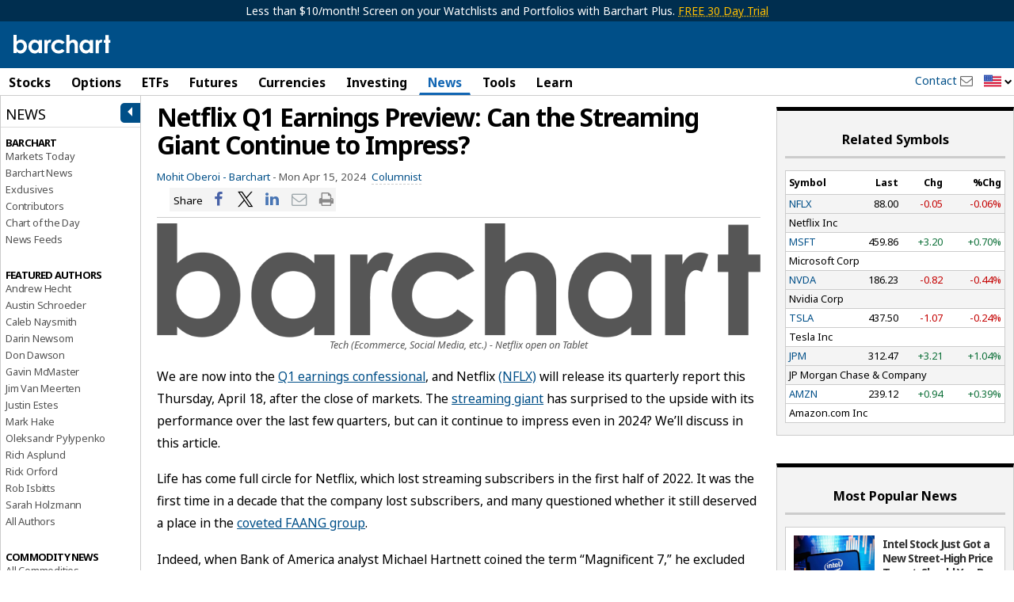

--- FILE ---
content_type: text/css
request_url: https://ads.adthrive.com/sites/682b3cd2047b095798a9607e/ads.min.css
body_size: 361
content:
.adthrive-device-desktop .adthrive-recipe,
.adthrive-device-tablet .adthrive-recipe {
	float: right;
	clear: right;
	margin-left: 10px;
}

.adthrive-stuck.adthrive-sticky.adthrive-sidebar {
    top: 125px !important;
}

.adthrive-sticky.adthrive-footer {
    background-color: hsla(0, 0%, 100%, 0) !important;
    border-top: 0px solid hsla(0, 0%, 88%, .8) !important;
}

.adthrive-close {
    right: 10px !important;
    left: initial !important;
    z-index: 9999 !important;
}



--- FILE ---
content_type: text/plain; charset=utf-8
request_url: https://ads.adthrive.com/http-api/cv2
body_size: 7366
content:
{"om":["00eoh6e0","00xbjwwl","012nnesp","0av741zl","0b0m8l4f","0iyi1awv","0p7rptpw","0sm4lr19","1","10011/3d4a2de1f1415ce2ec5134be2d62dec9","1006_201706927","1011_302_56233468","1011_302_56233470","1011_302_56233486","1011_302_56233491","1011_302_56233493","1011_302_56233497","1011_302_56233668","1011_302_56528061","1011_302_56590573","1011_302_56590677","1011_302_56862488","1011_302_57051286","1028_8728253","10310289136970_462612943","10310289136970_462613276","10310289136970_462615155","10310289136970_462615644","10310289136970_462615833","10310289136970_462792978","10310289136970_491345701","10310289136970_559920770","10310289136970_559920874","10310289136970_579599725","10310289136970_579599993","10310289136970_593674671","10310289136970_594028795","10310289136970_628990318","10310289136970_674713956","10310289136970_686690145","10310289136970_686691894","10339421-5836009-0","10339426-5836008-0","10ua7afe","11142692","11509227","11641433","1185:1610326628","11896988","11999803","12010080","12010084","12010088","124843_8","124848_7","12850755","12850756","13192816","14298xoyqyz","14xoyqyz","1606221","1611092","16x7UEIxQu8","17_24104696","17_24767241","17_24767245","17_24767251","1891/84814","1IWwPyLfI28","1r7rfn75","1zx7wzcw","201500257","202430_200_EAAYACog7t9UKc5iyzOXBU.xMcbVRrAuHeIU5IyS9qdlP9IeJGUyBMfW1N0_","202d4qe7","2132:42602352","2132:42828302","2132:45410878","2132:46039965","2179:587183202622605216","2249:650628025","2249:650628516","2249:650628539","2249:650628575","2249:650662457","2249:657213025","2249:677340715","2249:691910064","2249:691914577","2249:691925891","2249:703430542","2249:704251784","226226131","229163135","2307:00eoh6e0","2307:0uyv1734","2307:222tsaq1","2307:27s3hbtl","2307:28u7c6ez","2307:2i8t2rx0","2307:4fk9nxse","2307:4qxmmgd2","2307:6mj57yc0","2307:794di3me","2307:7cmeqmw8","2307:8orkh93v","2307:8w4klwi4","2307:9nex8xyd","2307:9t6gmxuz","2307:a566o9hb","2307:a7w365s6","2307:bj4kmsd6","2307:c1hsjx06","2307:cv2huqwc","2307:e38qsvko","2307:fphs0z2t","2307:ge4000vb","2307:i90isgt0","2307:jd035jgw","2307:kk5768bd","2307:ll8m2pwk","2307:lp37a2wq","2307:min949in","2307:np9yfx64","2307:nv5uhf1y","2307:q0nt8p8d","2307:ralux098","2307:rifj41it","2307:rrlikvt1","2307:s2ahu2ae","2307:s4s41bit","2307:tty470r7","2307:u2cc9kzv","2307:u7p1kjgp","2307:uk9x4xmh","2307:xc88kxs9","2307:xe7etvhg","2307:xm7xmowz","2307:zui0lm52","23295146","23422064","23786257","2409_15064_70_85445141","2409_15064_70_85809016","2409_25495_176_CR52055522","2409_25495_176_CR52092920","2409_25495_176_CR52092921","2409_25495_176_CR52092923","2409_25495_176_CR52092956","2409_25495_176_CR52092957","2409_25495_176_CR52150651","2409_25495_176_CR52153848","2409_25495_176_CR52153849","2409_25495_176_CR52175340","2409_25495_176_CR52178314","2409_25495_176_CR52178315","2409_25495_176_CR52178316","2409_25495_176_CR52186411","24655280","246638579","24694775","24694777","24694809","24694813","247653151","24947","25048620","25_52qaclee","25_53v6aquw","25_87z6cimm","25_ctfvpw6w","25_sgaw7i5o","25_utberk8n","26210676","2662_199916_T26337364","2662_200562_8166422","2662_200562_8168475","2662_200562_8168520","2662_200562_8168537","2662_200562_8168539","2662_200562_8172720","2662_200562_8172741","2662_200562_8182931","2662_200562_8182952","2676:80070391","2676:85480675","2676:85807320","2676:85807351","2711_64_11999803","2715_9888_501276","2760:176_CR52175339","2760:176_CR52186412","27s3hbtl","28925636","28933536","28u7c6ez","29402249","29414696","29414711","29414845","2974:8168473","2974:8168475","2974:8168476","2974:8168536","2974:8168537","2974:8168539","2974:8168540","2974:8172741","29_695879875","2i8t2rx0","2yor97dj","3018/7a4b72985217be8b9939d98eaecd7e69","3018/ee16719de4dbab0f5e19923cc86b3a22","308_125203_15","308_125204_11","31809564","31qdo7ks","32j56hnc","33476571","33604871","33627470","33627671","34182009","3490:CR52092920","3490:CR52092921","3490:CR52175340","3490:CR52178314","3490:CR52178315","3490:CR52178316","3490:CR52212685","3490:CR52212688","3490:CR52223710","3490:CR52223725","3490:CR52223939","34eys5wu","34tgtmqk","3636:6042834","3646_185414_8687257","3658_15032_qq1yf9hr","3658_155735_u3i8n6ef","3658_15936_2i8t2rx0","3658_582283_lu0m1szw","3658_603555_bj4kmsd6","3658_629625_wu5qr81l","3658_645323_q0nt8p8d","36_46_11125455","36_46_11768107","3702_139777_24765466","3702_139777_24765477","3702_139777_24765483","3702_139777_24765544","3702_139777_24765548","381513943572","3822:23149016","39303316","39303318","39350186","39364467","39368822","39385380","3LMBEkP-wis","3o6augn1","3tkh4kx1","3ws6ppdq","4083IP31KS13kodabuilt_0507a","408698505","409_192565","409_216326","409_216328","409_216366","409_216382","409_216384","409_216386","409_216387","409_216388","409_216392","409_216396","409_216406","409_216416","409_216492","409_216504","409_220149","409_220168","409_220169","409_220332","409_220346","409_220349","409_220354","409_220364","409_220366","409_223589","409_223591","409_223599","409_225978","409_225980","409_225982","409_225983","409_225985","409_225987","409_225988","409_225990","409_226312","409_226314","409_226321","409_226322","409_226324","409_226326","409_226327","409_226332","409_226334","409_226336","409_226337","409_226342","409_226344","409_226374","409_226377","409_227223","409_227224","409_227235","409_228054","409_228060","409_228064","409_228065","409_228105","409_228351","409_228356","409_228370","409_228371","409_228373","409_228380","409_228381","409_230727","409_231798","42146013","42828302","43163415","43919974","43919976","43919984","43919985","43a7ptxe","458901553568","462613276","47133517","47745534","47869802","481703827","485027845327","48877306","49065887","4947806","4fk9nxse","4qxmmgd2","501276","50447579","50479792","50525751","506236635","51372084","51372355","51372397","51372410","51699649","521_425_203499","521_425_203500","521_425_203501","521_425_203504","521_425_203508","521_425_203509","521_425_203515","521_425_203526","521_425_203534","521_425_203535","521_425_203536","521_425_203542","521_425_203617","521_425_203633","521_425_203689","521_425_203692","521_425_203693","521_425_203699","521_425_203700","521_425_203701","521_425_203702","521_425_203712","521_425_203714","521_425_203729","521_425_203730","521_425_203732","521_425_203733","521_425_203735","521_425_203742","521_425_203866","521_425_203867","521_425_203890","521_425_203900","521_425_203921","521_425_203939","521_425_203973","521_425_203976","5316_139700_0645a052-1590-4f5d-b2c7-0a8448cf319a","5316_139700_16d52f38-95b7-429d-a887-fab1209423bb","5316_139700_1b47b5c1-7f9c-455a-88d6-01d89de171aa","5316_139700_25804250-d0ee-4994-aba5-12c4113cd644","5316_139700_3b31fc8f-6011-4562-b25a-174042fce4a5","5316_139700_4589264e-39c7-4b8f-ba35-5bd3dd2b4e3a","5316_139700_4d1cd346-a76c-4afb-b622-5399a9f93e76","5316_139700_5101955d-c12a-4555-89c2-be2d86835007","5316_139700_5be498a5-7cd7-4663-a645-375644e33f4f","5316_139700_5dd32cc4-af02-4608-8c59-7f36c3abf971","5316_139700_63c5fb7e-c3fd-435f-bb64-7deef02c3d50","5316_139700_68a521b0-30ee-4cfb-88fb-d16005cbe6ba","5316_139700_6aefc6d3-264a-439b-b013-75aa5c48e883","5316_139700_6c959581-703e-4900-a4be-657acf4c3182","5316_139700_709d6e02-fb43-40a3-8dee-a3bf34a71e58","5316_139700_70a96d16-dcff-4424-8552-7b604766cb80","5316_139700_72add4e5-77ac-450e-a737-601ca216e99a","5316_139700_76cc1210-8fb0-4395-b272-aa369e25ed01","5316_139700_785a261b-3310-4495-9f65-5b3921938b3e","5316_139700_83b9cb16-076b-42cd-98a9-7120f6f3e94b","5316_139700_86ba33fe-6ccb-43c3-a706-7d59181d021c","5316_139700_87802704-bd5f-4076-a40b-71f359b6d7bf","5316_139700_90aab27a-4370-4a9f-a14a-99d421f43bcf","5316_139700_9a3bafb0-c9ab-45f3-b86c-760a494d70d0","5316_139700_a9f4da76-1a6b-41a6-af56-a1aff4fa8399","5316_139700_af6bd248-efcd-483e-b6e6-148c4b7b9c8a","5316_139700_b154f434-c058-4c10-b81e-cf5fd1a4bd89","5316_139700_b801ca60-9d5a-4262-8563-b7f8aef0484d","5316_139700_bd0b86af-29f5-418b-9bb4-3aa99ec783bd","5316_139700_cbda64c5-11d0-46f9-8941-2ca24d2911d8","5316_139700_cebab8a3-849f-4c71-9204-2195b7691600","5316_139700_d1a8183a-ff72-4a02-b603-603a608ad8c4","5316_139700_d1c1eb88-602b-4215-8262-8c798c294115","5316_139700_dcb3e802-4a6b-4f1a-9225-5aaee19caaea","5316_139700_de0a26f2-c9e8-45e5-9ac3-efb5f9064703","5316_139700_e3299175-652d-4539-b65f-7e468b378aea","5316_139700_e3bec6f0-d5db-47c8-9c47-71e32e0abd19","5316_139700_e57da5d6-bc41-40d9-9688-87a11ae6ec85","5316_139700_e819ddf5-bee1-40e6-8ba9-a6bd57650000","5316_139700_f7be6964-9ad4-40ba-a38a-55794e229d11","5316_139700_fd97502e-2b85-4f6c-8c91-717ddf767abc","5316_139700_ff6b1956-4107-4a11-8571-b9f334130ae3","53osz248","53v6aquw","5510:6mj57yc0","5510:7ztkjhgq","5510:ouycdkmq","5510:p0yfzusz","5510:qq1yf9hr","5510:quk7w53j","5510:uk9x4xmh","5510:v9k6m2b0","55167461","55221385","552726067","55344524","5563_66529_OADD2.7284328140867_1QMTXCF8RUAKUSV9ZP","5563_66529_OADD2.7353139434767_1YTRZTK38UE4FT14JR","5563_66529_OAIP.9fe96f79334fc85c7f4f0d4e3e948900","55651486","55726194","557_409_216366","557_409_216392","557_409_216396","557_409_216482","557_409_216486","557_409_216494","557_409_216586","557_409_216606","557_409_220139","557_409_220149","557_409_220169","557_409_220332","557_409_220334","557_409_220336","557_409_220338","557_409_220343","557_409_220344","557_409_220346","557_409_220366","557_409_223589","557_409_223597","557_409_223599","557_409_225988","557_409_225992","557_409_226312","557_409_226316","557_409_228055","557_409_228059","557_409_228064","557_409_228074","557_409_228077","557_409_228089","557_409_228105","557_409_228113","557_409_228348","557_409_228349","557_409_228351","557_409_228354","557_409_228363","557_409_228370","557_409_230731","557_409_231917","557_409_235268","557_409_235533","558_93_00eoh6e0","558_93_cv2huqwc","558_93_s4s41bit","558_93_u2cc9kzv","55965333","560_74_18236268","560_74_18236270","560_74_18236273","560_74_18236330","560_74_18268075","560_74_18268083","56157033","5626536529","56341213","56632487","56635908","56635955","56740583","5726507757","579593739337040696","58116767","58117282","587183202622605216","593674671","5989_1799740_704078402","5ia3jbdy","5iujftaz","60146355","605367467","605367469","60f5a06w","61174500","61210708","61210719","61543638","618576351","618653722","618876699","618980679","61900466","619089559","61916211","61916223","61916225","61916229","61932920","61932925","61932933","61932948","61932957","62019442","62019681","620646535431","62187798","6226500969","6226505231","6226505239","6226508465","6250_66552_1112888883","625317146","627227759","627290883","627301267","627309156","627309159","627506494","627506665","628086965","628222860","628223277","628444259","628444349","628456382","628622172","628622178","628622250","628683371","628687043","628687157","628687463","628803013","628841673","628990952","629007394","629167998","629168001","629171202","629255550","629350437","62946736","62946743","62946748","629488423","62978305","62980383","62980385","62981075","629817930","62987257","630137823","63047267","63088923","63088927","63088929","6365_61796_787899938824","6365_61796_793381067213","63t6qg56","645287520","651637459","651637462","6547_67916_Z1dAKGODu0KSfQ57oR4V","668547445","670_9916_462615644","670_9916_594028694","671123532","677887947","677887979","678439562","680597458938","680_99480_692218883","680_99480_692218898","680_99480_692219073","680_99480_700109379","680_99480_700109389","680_99480_700109391","680_99480_700109393","684781858","688070999","688078501","695774076","695872491","695879875","695879898","696314600","696332890","697189859","697189924","697189965","697189989","697525780","697525781","697525795","697525824","697893306","697893573","699183155","699812344","699812857","699813340","699824707","6hye09n0","6mj57yc0","6mrds7pc","700109383","700109389","700109399","701276081","702397981","703017077","703430542","704052496","704089220","704282225","70_85444728","70_85444732","70_85444735","70_85444737","70_85444755","70_86509226","726223570444","74987676","74987692","74_18268053","74_18268055","74_462792722","74scwdnj","78827837","788553223663","79096172","79096173","79096186","794di3me","7969_149355_46036736","7cmeqmw8","7qIE6HPltrY","7sf7w6kh","7vlmjnq0","80070365","80070376","80070418","80072819","80072827","80072838","80072839","80207879","80ec5mhd","8152878","8152879","8153722","8154360","8154361","8154363","8154365","8172728","8172734","8172740","8172741","81b4f2d9-4e56-43dc-8a7b-a23089e8bb91","82133854","82133858","826844a0-383f-40d1-b596-268c4a52bb20","8341_230731_585139266317201118","8341_230731_588366512778827143","8341_230731_588463996220411211","8341_230731_588837179414603875","8341_230731_588969843258627169","8341_230731_591283456202345442","8341_230731_594033992319641821","83443827","83448049","84578111","84578143","85444734","85444753","85444760","85444939","85444959","85444966","85445125","85472861","85480675","85808977","85808987","85809016","85809022","85809046","85939018","85943194","85943195","85943197","85954450","85954457","86470587","86470621","86470702","86509222","86509226","86509229","86509230","86877981","8orkh93v","8w4klwi4","9010/ba9f11025c980a17f6936d2888902e29","9057/0328842c8f1d017570ede5c97267f40d","9057/211d1f0fa71d1a58cabee51f2180e38f","9057/37a3ff30354283181bfb9fb2ec2f8f75","9057/9ced2f4f99ea397df0e0f394c2806693","90_12850756","90zjqu77","91950686","91950689","98xzy0ek","9krcxphu","9nex8xyd","9r15vock","9t2986gmxuz","9t6gmxuz","RECYmOBaE1z58ivIoUrm","YlnVIl2d84o","a0oxacu8","a566o9hb","a7w365s6","a9rnhyzc","ag5h5euo","ajbyfzx8","avbnqcx8","axw5pt53","b3sqze11","b90cwbcd","be4hm1i2","bj2984kmsd6","bj4kmsd6","bmvwlypm","bn278v80","bpecuyjx","bpwmigtk","bu0fzuks","c1hsjx06","c25t9p0u","cc4a4imz","cegbqxs1","cki44jrm","cpn7gwek","cr-0l3fmvs7ubwe","cr-5kw7p8g5ubwe","cr-8hpf4y34uatj","cr-96xuyi0vu8rm","cr-96xuyi2xu8rm","cr-96xuyi3ru8rm","cr-96xuyi3uu9xg","cr-96xuyi4ru8rm","cr-96xuyi4vu8rm","cr-97y25lzsubqk","cr-9cqtwg2w2brhwz","cr-9hxzbqc08jrgv2","cr-Bitc7n_p9iw__vat__49i_k_6v6_h_jce2vj5h_PxWzTvgmq","cr-Bitc7n_p9iw__vat__49i_k_6v6_h_jce2vj5h_Sky0Cdjrj","cr-Bitc7n_p9iw__vat__49i_k_6v6_h_jce2vj5h_yApYgdjrj","cr-aaqt0j7wubwj","cr-aav22g0wubwj","cr-aavwye1subwj","cr-aawz2m3pubwj","cr-aawz2m3rubwj","cr-aawz2m3vubwj","cr-aawz3f1yubwj","cr-aawz3f3xubwj","cr-ccr05f8w17uiu","cr-cfqw0i6pu7tmu","cr-edt0xg8uz7uiu","cr-edt0xgzvy7uiu","cr-g2tdh9htubwe","cr-g7wv3f7qvft","cr-h6q46o706lrgv2","cr-kz4ol95lu9vd","cr-kz4ol95lubwe","cr-lg354l2uvergv2","cr-sk1vaer4u9vd","cr-sk1vaer4ubwe","cr-wm8psj6gubwe","ctfvpw6w","cv2huqwc","cymho2zs","czt3qxxp","d8ijy7f2","daw00eve","de66hk0y","dg2WmFvzosE","dif1fgsg","dtqguel7","dy35slve","e2c76his","e38qsvko","eb9vjo1r","extremereach_creative_76559239","ey8vsnzk","f0u03q6w","f2u8e0cj","faia6gj7","fdujxvyb","feueU8m1y4Y","fjp0ceax","fmbxvfw0","fmmrtnw7","fp298hs0z2t","fphs0z2t","fybdgtuw","g2ozgyf2","g3tr58j9","g749lgab","ge4000vb","gnm8sidp","gvotpm74","h0cw921b","hauz7f6h","hc3zwvmz","heb21q1u","heyp82hb","hf9ak5dg","hqz7anxg","hzonbdnu","i2aglcoy","i90isgt0","ivj2zcop","jci9uj40","jd035jgw","jr169syq","k10y9mz2","k6mxdk4o","kecbwzbd","kk5768bd","kniwm2we","ksrdc5dk","kz8629zd","l1keero7","lj985yd3","ll8m2pwk","lp37a2wq","lu0m1szw","mmczbw1f","mmr74uc4","mne39gsk","mnzinbrt","mtsc0nih","mxap5x44","mxccm4gg","n3egwnq7","nfucnkws","np9yfx64","nrlkfmof","nrs1hc5n","nv5uhf1y","o5xj653n","ocnesxs5","ofoon6ir","okem47bb","ot91zbhz","ou298ycdkmq","ouycdkmq","ox6po8bg","ozdii3rw","p7176b0m","pefxr7k2","prcz3msg","prq4f8da","q0298nt8p8d","q0nt8p8d","q9plh3qd","qM1pWMu_Q2s","qen3mj4l","qqvgscdx","qtifv9ci","qts6c5p3","quk7w53j","r5r8790r","r68ur1og","ralux098","risjxoqk","rmttmrq8","rrlikvt1","rup4bwce","rxj4b6nw","s2ahu2ae","s4s41bit","s98i0w92","s9kmbxbp","sagk476t","sk3ffy7a","sk4ge5lf","sttgj0wj","t4zab46q","t5kb9pme","tsf8xzNEHyI","u0txqi6z","u2cc9kzv","u3i8n6ef","ubykfntq","uf7vbcrs","uhebin5g","ujqkqtnh","uk9x4xmh","utberk8n","v4rfqxto","v9k6m2b0","vkqnyng8","vnc30v3n","vqccoh59","vqqwz0z3","w15c67ad","w5et7cv9","wgs30pcg","wix9gxm5","wt0wmo2s","wtgd3b1w","wxfnrapl","xdaezn6y","xe7etvhg","xha9gvui","xjq9sbpc","xm7xmowz","xtxa8s2d","xwhet1qh","ygmhp6c6","yxvw3how","z8hcebyi","zaiy3lqy","zfexqyi5","ziox91q0","zvdz58bk","7979132","7979135"],"pmp":[],"adomains":["1md.org","a4g.com","about.bugmd.com","acelauncher.com","adameve.com","adelion.com","adp3.net","advenuedsp.com","aibidauction.com","aibidsrv.com","akusoli.com","allofmpls.org","arkeero.net","ato.mx","avazutracking.net","avid-ad-server.com","avid-adserver.com","avidadserver.com","aztracking.net","bc-sys.com","bcc-ads.com","bidderrtb.com","bidscube.com","bizzclick.com","bkserving.com","bksn.se","brightmountainads.com","bucksense.io","bugmd.com","ca.iqos.com","capitaloneshopping.com","cdn.dsptr.com","clarifion.com","clean.peebuster.com","cotosen.com","cs.money","cwkuki.com","dallasnews.com","dcntr-ads.com","decenterads.com","derila-ergo.com","dhgate.com","dhs.gov","digitaladsystems.com","displate.com","doyour.bid","dspbox.io","envisionx.co","ezmob.com","fla-keys.com","fmlabsonline.com","g123.jp","g2trk.com","gadgetslaboratory.com","gadmobe.com","getbugmd.com","goodtoknowthis.com","gov.il","grosvenorcasinos.com","guard.io","hero-wars.com","holts.com","howto5.io","http://bookstofilm.com/","http://countingmypennies.com/","http://fabpop.net/","http://folkaly.com/","http://gameswaka.com/","http://gowdr.com/","http://gratefulfinance.com/","http://outliermodel.com/","http://profitor.com/","http://tenfactorialrocks.com/","http://vovviral.com/","https://instantbuzz.net/","https://www.royalcaribbean.com/","ice.gov","imprdom.com","justanswer.com","liverrenew.com","longhornsnuff.com","lovehoney.com","lowerjointpain.com","lymphsystemsupport.com","meccabingo.com","media-servers.net","medimops.de","miniretornaveis.com","mobuppsrtb.com","motionspots.com","mygrizzly.com","myiq.com","myrocky.ca","national-lottery.co.uk","nbliver360.com","ndc.ajillionmax.com","nibblr-ai.com","niutux.com","nordicspirit.co.uk","notify.nuviad.com","notify.oxonux.com","own-imp.vrtzads.com","paperela.com","paradisestays.site","parasiterelief.com","peta.org","pfm.ninja","photoshelter.com","pixel.metanetwork.mobi","pixel.valo.ai","plannedparenthood.org","plf1.net","plt7.com","pltfrm.click","printwithwave.co","privacymodeweb.com","rangeusa.com","readywind.com","reklambids.com","ri.psdwc.com","royalcaribbean.com","royalcaribbean.com.au","rtb-adeclipse.io","rtb-direct.com","rtb.adx1.com","rtb.kds.media","rtb.reklambid.com","rtb.reklamdsp.com","rtb.rklmstr.com","rtbadtrading.com","rtbsbengine.com","rtbtradein.com","saba.com.mx","safevirus.info","securevid.co","seedtag.com","servedby.revive-adserver.net","shift.com","simple.life","smrt-view.com","swissklip.com","taboola.com","tel-aviv.gov.il","temu.com","theoceanac.com","track-bid.com","trackingintegral.com","trading-rtbg.com","trkbid.com","truthfinder.com","unoadsrv.com","usconcealedcarry.com","uuidksinc.net","vabilitytech.com","vashoot.com","vegogarden.com","viewtemplates.com","votervoice.net","vuse.com","waardex.com","wapstart.ru","wayvia.com","wdc.go2trk.com","weareplannedparenthood.org","webtradingspot.com","www.royalcaribbean.com","xapads.com","xiaflex.com","yourchamilia.com"]}